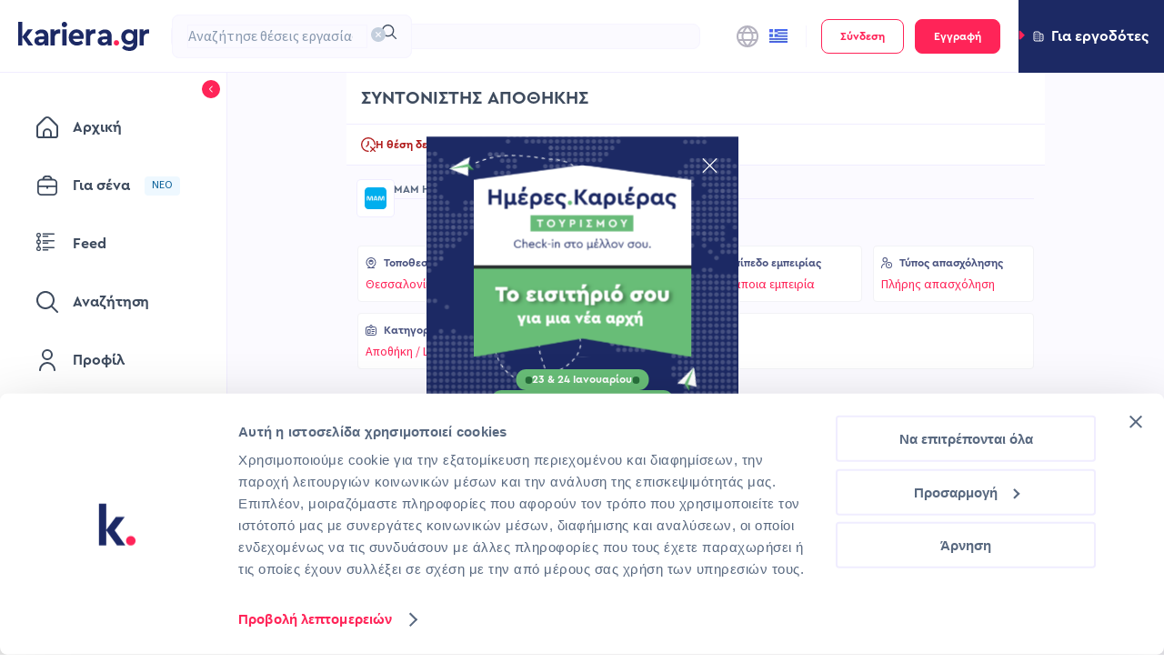

--- FILE ---
content_type: application/javascript; charset=UTF-8
request_url: https://www.kariera.gr/_next/static/chunks/pages/jobs/%5Bdynamic%5D/%5Bid%5D-08998e754a353998.js
body_size: 2188
content:
(self.webpackChunk_N_E=self.webpackChunk_N_E||[]).push([[9527],{44030:function(e,t,n){(window.__NEXT_P=window.__NEXT_P||[]).push(["/jobs/[dynamic]/[id]",function(){return n(53336)}])},13343:function(e,t,n){"use strict";var o=n(52322),i=n(25237),a=n.n(i),s=n(2784),r=n(88182);let c=a()(()=>Promise.all([n.e(2261),n.e(4878),n.e(3955),n.e(5846),n.e(6563),n.e(7058),n.e(5978),n.e(5085),n.e(9120)]).then(n.bind(n,91390)),{loadableGenerated:{webpack:()=>[91390]},ssr:!1}),l=e=>{let{children:t,personalDetails:n}=e,[i,a]=(0,s.useState)({visible:!1,job:void 0,sponsored:!1,eventContext:void 0,quickApply:!1,onApply:()=>{}});return(0,o.jsxs)(r.Z.Provider,{value:[i,a],children:[t,i.visible&&(0,o.jsx)(c,{personalDetails:n})]})};t.Z=l},53336:function(e,t,n){"use strict";n.r(t),n.d(t,{__N_SSG:function(){return X},default:function(){return B}});var o,i,a=n(52322),s=n(70314),r=n.n(s),c=n(25237),l=n.n(c),d=n(97729),u=n.n(d),p=n(5632),m=n(9758),g=n(2784),j=n(62293),h=n(18057),v=n(7020);(o=i||(i={}))[o.DAYS_TO_EXPIRE=30]="DAYS_TO_EXPIRE";var x=i,b=n(61964),_=n(97796),y=n(14539),D=n(6099),f=n(58102),S=n(43300),w=n(36364),P=n(16440),Z=n(36734),E=n(52483),O=n(80176),k=n(80295),T=n(12592),I=n(48180),N=n(14794),A=n(1839),C=n(23686),J=n(13343);let L=l()(()=>Promise.all([n.e(4878),n.e(6733),n.e(146),n.e(3854)]).then(n.bind(n,20157)),{loadableGenerated:{webpack:()=>[20157]},ssr:!1}),{publicRuntimeConfig:{FE_APP_URL:q}}=r()(),R=e=>{var t;let{job:n,errorCode:o}=e,{t:i}=(0,m.$G)(["job-post","common"]),s=(0,p.useRouter)(),r=(0,g.useState)((null==n?void 0:n.company.follow)||!1),c=(0,g.useState)(!1),[,l]=(0,g.useContext)(w.Z),[d]=(0,g.useContext)(E.Z),[R,X]=(0,g.useState)({visible:!1,jobId:void 0}),[B,G]=(0,g.useState)(!1),{data:U,isLoading:F}=(0,O.Z)();if((0,g.useEffect)(()=>{var e;B||F||(l(null!==(e=(null==n?void 0:n.applied)&&!(null==n?void 0:n.externalApplyUrl))&&void 0!==e&&e),(0,T.ZP)("job_page","page_view","Visit job post page",(0,I.Z)(U,n,s.query)),G(!0))},[F,null==n?void 0:n.applied,l,B,n,U,s.query]),(0,g.useEffect)(()=>{let{origin:e}=s.query,t=Object.values(y.D).includes(e)?e:void 0;return(0,k.Q)({jobPostId:null==n?void 0:n.id,type:D._.DETAILS,sponsored:-1!==s.asPath.indexOf("sponsored"),origin:t,...(0,C.Z)(null==d?void 0:d.id,s.query)}),()=>{}},[]),!n){let e=()=>{s.push(_.Z.JOBS)};return(0,a.jsx)(h.Z,{className:"ui-container--min-height-100vh-minus-navbar ui-container--grey-violet-050 ui-container--align-center-desktop ui-container--max-width ui-container--padding-12-md-48-auto",children:(0,a.jsx)(v.Z,{errorStatus:o,message:"".concat(i(404===o?"messages.error.not_found":"common:messages.error.something_went_wrong")),buttonMessage:i("common:jobSearch.search_for_a_job"),actionCallback:e})})}let H="unavailable_after: ".concat((0,N.Mu)(n.expirationDate)),M=n.status!==b.Z.PUBLISHED,Y="".concat(_.Z.JOBS,"/").concat((0,A.Qu)(n.category),"/").concat(n.id),z="".concat(q).concat(Y);return(0,a.jsxs)(a.Fragment,{children:[(0,a.jsxs)(u(),{children:[(0,a.jsx)("title",{children:"".concat(n.title," - ").concat(n.id)}),n.status===b.Z.PUBLISHED&&(0,a.jsx)("script",{type:"application/ld+json",dangerouslySetInnerHTML:{__html:JSON.stringify({"@context":"http://schema.org","@type":"JobPosting",datePosted:new Date(n.createdDate),description:n.description,title:n.title,validThrough:new Date(n.expirationDate?n.expirationDate:new Date(n.createdDate).setDate(new Date(n.createdDate).getDate()+x.DAYS_TO_EXPIRE)),employmentType:n.occupationType,hiringOrganization:{"@type":"Organization",name:n.company.name,sameAs:n.company.url||null,logo:n.company.imageUrl},jobLocation:{"@type":"Place",address:(null===(t=n.location)||void 0===t?void 0:t.city)||null}})}},"jobJSON-".concat(n.id)),(0,a.jsx)("meta",{name:"description",content:n.shortDescription?n.shortDescription:n.description},"description"),(0,a.jsx)("meta",{name:"robots",content:H}),M&&(0,a.jsx)("meta",{name:"robots",content:"noindex"}),(0,a.jsxs)(a.Fragment,{children:[(0,a.jsx)("meta",{property:"og:title",content:n.title},"og:title"),(0,a.jsx)("meta",{property:"og:url",content:"".concat(q,"/jobs/").concat(n.id)},"og:url"),n.shortDescription&&(0,a.jsx)("meta",{property:"og:description",content:n.shortDescription},"og:description"),!n.shortDescription&&(0,a.jsx)("meta",{property:"og:description",content:n.title},"og:description"),(0,a.jsx)("meta",{property:"og:image",content:"".concat(q,"/assets/images/og/ogimage-JobPost.png")},"og:image")]}),(0,a.jsx)("link",{rel:"canonical",href:z})]}),(0,a.jsx)(P.Z.Provider,{value:{followCompany:r,loadingFollow:c},children:(0,a.jsx)(Z.Z.Provider,{value:[R,X],children:(0,a.jsx)(f.r,{children:(0,a.jsx)(S.t,{children:(0,a.jsxs)(J.Z,{personalDetails:U,children:[(0,a.jsx)(j.Z,{job:n,personalDetails:U}),R.visible&&(0,a.jsx)(L,{})]})})})})})]})};R.isStatic=!0;var X=!0,B=R}},function(e){e.O(0,[4330,398,9008,4589,5760,6836,5252,4725,9774,2888,179],function(){return e(e.s=44030)}),_N_E=e.O()}]);